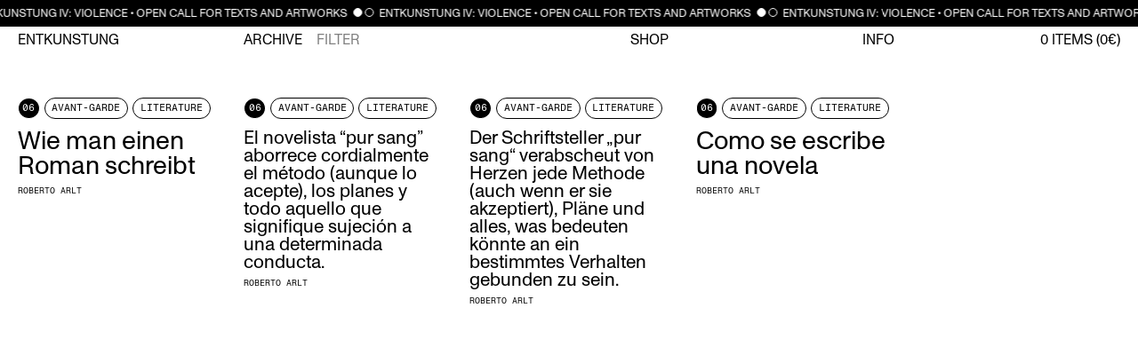

--- FILE ---
content_type: text/html; charset=UTF-8
request_url: https://entkunstung.com/archive/topic:avant-garde/format:literature/sort:title-desc
body_size: 3546
content:
<!DOCTYPE html>
<html lang="en">
<head>
    <meta charset="UTF-8">
    <meta name="viewport" content="width=device-width, initial-scale=1.0">

    <title>Archive &bull; Entkunstung</title>
    <meta name="robots" content="index,follow,noodp">
    <meta property="og:title" content="Archive &bull; Entkunstung">
    <meta property="og:type" content="website">
    <meta property="og:site_name" content="Entkunstung">
    <meta property="og:url" content="https://entkunstung.com/archive">
    <meta property="og:image" content="https://entkunstung.com/media/site/7a5671ec58-1739996472/og-preview.jpg">
    <link rel="canonical" href="https://entkunstung.com/archive">

    <link href="https://entkunstung.com/assets/dist/css/main.css" rel="stylesheet">        
    <script src="https://entkunstung.com/assets/dist/js/bundle.js"></script>
        
</head>
<body data-barba="wrapper">

<div class="topbar hidden font-style-small-caps">
    <div id="topics-filter" class="filter span-3">
        <p>Filter Topics</p>
        <a 
        data-link-slug=""
        data-param="topic"
        href="https://entkunstung.com/archive/format:literature/sort:title-desc"
        data-original-href="https://entkunstung.com/archive"
        class="all"
        >
            <div class="filter__button ">
                <span class="button">ALL</span>
            </div>
        </a>
                    <a 
            href="https://entkunstung.com/archive/topic:online/format:literature/sort:title-desc"
            data-original-href="https://entkunstung.com/archive/topic:online"
            data-link-slug="topic:online"
            data-param="topic"
            >
                <div class="filter__button ">
                    <span class="button white button-round">00</span>
                    <span class="button">Online</span>
                </div>
            </a>
                    <a 
            href="https://entkunstung.com/archive/topic:entkunstung/format:literature/sort:title-desc"
            data-original-href="https://entkunstung.com/archive/topic:entkunstung"
            data-link-slug="topic:entkunstung"
            data-param="topic"
            >
                <div class="filter__button ">
                    <span class="button white button-round">01</span>
                    <span class="button">Entkunstung</span>
                </div>
            </a>
                    <a 
            href="https://entkunstung.com/archive/topic:on-aesthetics/format:literature/sort:title-desc"
            data-original-href="https://entkunstung.com/archive/topic:on-aesthetics"
            data-link-slug="topic:on-aesthetics"
            data-param="topic"
            >
                <div class="filter__button ">
                    <span class="button white button-round">02</span>
                    <span class="button">On Aesthetics</span>
                </div>
            </a>
                    <a 
            href="https://entkunstung.com/archive/topic:on-politics/format:literature/sort:title-desc"
            data-original-href="https://entkunstung.com/archive/topic:on-politics"
            data-link-slug="topic:on-politics"
            data-param="topic"
            >
                <div class="filter__button ">
                    <span class="button white button-round">03</span>
                    <span class="button">On Politics</span>
                </div>
            </a>
                    <a 
            href="https://entkunstung.com/archive/topic:power/format:literature/sort:title-desc"
            data-original-href="https://entkunstung.com/archive/topic:power"
            data-link-slug="topic:power"
            data-param="topic"
            >
                <div class="filter__button ">
                    <span class="button white button-round">04</span>
                    <span class="button">Power</span>
                </div>
            </a>
                    <a 
            href="https://entkunstung.com/archive/topic:the-body/format:literature/sort:title-desc"
            data-original-href="https://entkunstung.com/archive/topic:the-body"
            data-link-slug="topic:the-body"
            data-param="topic"
            >
                <div class="filter__button ">
                    <span class="button white button-round">05</span>
                    <span class="button">The Body</span>
                </div>
            </a>
                    <a 
            href="https://entkunstung.com/archive/topic:avant-garde/format:literature/sort:title-desc"
            data-original-href="https://entkunstung.com/archive/topic:avant-garde"
            data-link-slug="topic:avant-garde"
            data-param="topic"
            >
                <div class="filter__button active">
                    <span class="button white button-round">06</span>
                    <span class="button">Avant-Garde</span>
                </div>
            </a>
                    <a 
            href="https://entkunstung.com/archive/topic:precariousness/format:literature/sort:title-desc"
            data-original-href="https://entkunstung.com/archive/topic:precariousness"
            data-link-slug="topic:precariousness"
            data-param="topic"
            >
                <div class="filter__button ">
                    <span class="button white button-round">07</span>
                    <span class="button">Precariousness</span>
                </div>
            </a>
                    <a 
            href="https://entkunstung.com/archive/topic:emancipation-s/format:literature/sort:title-desc"
            data-original-href="https://entkunstung.com/archive/topic:emancipation-s"
            data-link-slug="topic:emancipation-s"
            data-param="topic"
            >
                <div class="filter__button ">
                    <span class="button white button-round">08</span>
                    <span class="button">Emancipation(s)</span>
                </div>
            </a>
                    <a 
            href="https://entkunstung.com/archive/topic:fetishism/format:literature/sort:title-desc"
            data-original-href="https://entkunstung.com/archive/topic:fetishism"
            data-link-slug="topic:fetishism"
            data-param="topic"
            >
                <div class="filter__button ">
                    <span class="button white button-round">09</span>
                    <span class="button">Fetishism</span>
                </div>
            </a>
                    <a 
            href="https://entkunstung.com/archive/topic:vanity/format:literature/sort:title-desc"
            data-original-href="https://entkunstung.com/archive/topic:vanity"
            data-link-slug="topic:vanity"
            data-param="topic"
            >
                <div class="filter__button ">
                    <span class="button white button-round">10</span>
                    <span class="button">Vanity</span>
                </div>
            </a>
                    <a 
            href="https://entkunstung.com/archive/topic:time/format:literature/sort:title-desc"
            data-original-href="https://entkunstung.com/archive/topic:time"
            data-link-slug="topic:time"
            data-param="topic"
            >
                <div class="filter__button ">
                    <span class="button white button-round">11</span>
                    <span class="button">Time</span>
                </div>
            </a>
                    <a 
            href="https://entkunstung.com/archive/topic:fictions/format:literature/sort:title-desc"
            data-original-href="https://entkunstung.com/archive/topic:fictions"
            data-link-slug="topic:fictions"
            data-param="topic"
            >
                <div class="filter__button ">
                    <span class="button white button-round">12</span>
                    <span class="button">Fictions</span>
                </div>
            </a>
            </div>
    <div id="format-filter" class="filter span-1">
        <p>Filter Format</p>
        <a 
        data-link-slug=""
        data-param="format"
        href="https://entkunstung.com/archive"
        data-original-href="https://entkunstung.com/archive"
        class="all"
        >
            <div class="filter__button ">
                <span class="button">ALL</span>
            </div>
        </a>
                                                <a 
                href="https://entkunstung.com/archive/topic:avant-garde/format:essay/sort:title-desc"
                data-original-href="https://entkunstung.com/archive/format:essay"
                data-link-slug="format:essay"
                data-param="format"
                >
                    <div class="filter__button ">
                        <span 
                        class="button filter__button__span">
                            essay                        </span>
                    </div>
                </a>
                                                                                            <a 
                href="https://entkunstung.com/archive/topic:avant-garde/format:art/sort:title-desc"
                data-original-href="https://entkunstung.com/archive/format:art"
                data-link-slug="format:art"
                data-param="format"
                >
                    <div class="filter__button ">
                        <span 
                        class="button filter__button__span">
                            art                        </span>
                    </div>
                </a>
                                                            <a 
                href="https://entkunstung.com/archive/topic:avant-garde/format:interview/sort:title-desc"
                data-original-href="https://entkunstung.com/archive/format:interview"
                data-link-slug="format:interview"
                data-param="format"
                >
                    <div class="filter__button ">
                        <span 
                        class="button filter__button__span">
                            interview                        </span>
                    </div>
                </a>
                                                                                            <a 
                href="https://entkunstung.com/archive/topic:avant-garde/format:statement/sort:title-desc"
                data-original-href="https://entkunstung.com/archive/format:statement"
                data-link-slug="format:statement"
                data-param="format"
                >
                    <div class="filter__button ">
                        <span 
                        class="button filter__button__span">
                            statement                        </span>
                    </div>
                </a>
                                                            <a 
                href="https://entkunstung.com/archive/topic:avant-garde/format:poetry/sort:title-desc"
                data-original-href="https://entkunstung.com/archive/format:poetry"
                data-link-slug="format:poetry"
                data-param="format"
                >
                    <div class="filter__button ">
                        <span 
                        class="button filter__button__span">
                            poetry                        </span>
                    </div>
                </a>
                                                                                            <a 
                href="https://entkunstung.com/archive/topic:avant-garde/format:theory/sort:title-desc"
                data-original-href="https://entkunstung.com/archive/format:theory"
                data-link-slug="format:theory"
                data-param="format"
                >
                    <div class="filter__button ">
                        <span 
                        class="button filter__button__span">
                            theory                        </span>
                    </div>
                </a>
                                                            <a 
                href="https://entkunstung.com/archive/topic:avant-garde/format:literature/sort:title-desc"
                data-original-href="https://entkunstung.com/archive/format:literature"
                data-link-slug="format:literature"
                data-param="format"
                >
                    <div class="filter__button active">
                        <span 
                        class="button filter__button__span">
                            literature                        </span>
                    </div>
                </a>
                                                            <a 
                href="https://entkunstung.com/archive/topic:avant-garde/format:manifesto/sort:title-desc"
                data-original-href="https://entkunstung.com/archive/format:manifesto"
                data-link-slug="format:manifesto"
                data-param="format"
                >
                    <div class="filter__button ">
                        <span 
                        class="button filter__button__span">
                            manifesto                        </span>
                    </div>
                </a>
                                                        </div>
    <div id="sort-filter" class="filter span-1">
        <p>Sort by Topic</p>
            <a 
            href="https://entkunstung.com/archive/topic:avant-garde/format:literature/sort:topic-asc"
            data-original-href="https://entkunstung.com/archive/sort:topic-asc"
            data-link-slug="sort:topic-asc"
            data-param="sort"
            >
                <div class="filter__button ">
                    <span class="button filter__button__span">
                        123
                    </span>
                </div>
            </a>
            <a 
            href="https://entkunstung.com/archive/topic:avant-garde/format:literature/sort:topic-desc"
            data-original-href="https://entkunstung.com/archive/sort:topic-desc"
            data-link-slug="sort:topic-desc"
            data-param="sort"
            >
                <div class="filter__button ">
                    <span class="button filter__button__span">
                        321
                    </span>
                </div>
            </a>
            <!-- <a 
            data-link-slug=""
            data-param="sort"
            href="https://entkunstung.com/archive/topic:avant-garde/format:literature"
            data-original-href="https://entkunstung.com/archive"
            class="all"
            >
                <div class="filter__button ">
                    <span class="button">NONE</span>
                </div>
            </a> -->
        <p>Sort by Title</p>
            <a 
            href="https://entkunstung.com/archive/topic:avant-garde/format:literature/sort:title-asc"
            data-original-href="https://entkunstung.com/archive/sort:title-asc"
            data-link-slug="sort:title-asc"
            data-param="sort"
            >
                <div class="filter__button ">
                    <span class="button filter__button__span">
                        A-Z
                    </span>
                </div>
            </a>
            <a 
            href="https://entkunstung.com/archive/topic:avant-garde/format:literature/sort:title-desc"
            data-original-href="https://entkunstung.com/archive/sort:title-desc"
            data-link-slug="sort:title-desc"
            data-param="sort"
            >
                <div class="filter__button active">
                    <span class="button filter__button__span">
                        Z-A
                    </span>
                </div>
            </a>
    </div>
    <button class="apply-filter-button grid__item-full">
        CLOSE
    </button>
</div>
<div class="navigation__container navigation__container--top">

    <div class="marquee-container">
    <a href="https://entkunstung.com/opencall">
        <div class="marquee3k"
            style="white-space:nowrap;"  
            data-speed="0.2">
            <p>
                ENTKUNSTUNG IV: VIOLENCE • OPEN CALL FOR TEXTS AND ARTWORKS                <span class="marquee__circle marquee__circle-w"></span>
                <span class="marquee__circle marquee__circle-b"></span>
            </p>
        </div>
    </a>
    </div>

    <div class="aside shop-aside hidden">
        <div class="cart aside__inner">
                  <div class="cart__message font-style-small-caps" style="text-align: center">
      Your cart is empty.
    </div>
            </div>
        <div class="cart__after">
            <div class="cart__summary">
            <span>TOTAL</span> <span>€ <span data-merx="formatted-sum">€ 0.00</span></span>
            </div>

            <button class="button font-style-small-caps to-shopping-button">
                Continue on this&nbsp;page
            </button>

            <a href="https://entkunstung.com/checkout">
            <button class="button black font-style-small-caps to-checkout-button">
                Proceed to checkout
            </button>
            </a>
        </div>
    </div>
    <div class="aside-overlay"></div>
    
    <nav class="menu__container">
        <ul class="menu">
            <li class="menu__item menu__item-left">
                <a href="https://entkunstung.com">
                    Entkunstung                </a>
            </li>
            <li 
            class="menu__item  active"
            data-namespace="archive">
                <a href="https://entkunstung.com/archive">
                    Archive
                </a>
                <span class="menu__subitem toggle-filter-bar-btn"><a href="#">Filter</a></span>
            </li>
            <li 
            class="menu__item "
            data-namespace="shop">
                <a href="https://entkunstung.com/shop">
                    Shop
                </a>
                <span class="menu__subitem is-hidden" data-merx-hidden-when="countZero"><a href="https://entkunstung.com/checkout">Checkout (<span data-merx="count">0</span>)</a></span>
            </li>
            <li 
            class="menu__item "
            data-namespace="info">
                <a href="https://entkunstung.com/info">
                    Info
                </a>
                <span class="menu__subitem toggle-contact-aside-btn"><a href="#">Imprint</a></span>
            </li>
            <li class="menu__item menu__item-right">
                <a data-barba-prevent="self" href="https://entkunstung.com/cart">
                    <div class="merx-header">
                        <span data-merx="count">0</span>
                        Items 
                        (<span data-merx="sum">0</span>€)
                    </div>
                </a>
            </li>
        </ul>
        <button class="toggle_mobile_nav" title="menu">
            <svg viewBox="0 0 50 15" width="40" height="16">
                <rect y="0" width="50" height="2"></rect>
                <rect y="7" width="50" height="2"></rect>
                <rect y="14" width="50" height="2"></rect>
            </svg>
        </button>
    </nav>
</div>


<main data-barba="container" data-barba-namespace="archive">
<div class="grid">

<div class="grid-sizer"></div>
<div class="gutter-sizer"></div>


    <div class="post">
        <div class="post__meta font-style-small-caps">
        <a href="https://entkunstung.com/archive/topic:avant-garde"
        data-param="topic"
        data-link-slug="topic:avant-garde"
        >
            <div class="filter__button">
                <div class="button black button-round topic__number">
                    06                </div>
                <div class="button topic__label">
                    Avant-Garde                </div>
            </div>
        </a>
        <a 
        href="https://entkunstung.com/archive/format:literature"
        data-param="format"
        data-link-slug="format:literature"
        >
            <div class="button format__label">
                Literature            </div>
        </a>
        </div>
        <a href="https://entkunstung.com/archive/wie-man-einen-roman-schreibt">
                            <h2>Wie man einen Roman schreibt</h2>
                    </a>
        <div class="post__subtitles">
                            <span class="post__author">Roberto Arlt</span>
                    </div>
    </div>
</a>



    <div class="post">
        <div class="post__meta font-style-small-caps">
        <a href="https://entkunstung.com/archive/topic:avant-garde"
        data-param="topic"
        data-link-slug="topic:avant-garde"
        >
            <div class="filter__button">
                <div class="button black button-round topic__number">
                    06                </div>
                <div class="button topic__label">
                    Avant-Garde                </div>
            </div>
        </a>
        <a 
        href="https://entkunstung.com/archive/format:literature"
        data-param="format"
        data-link-slug="format:literature"
        >
            <div class="button format__label">
                Literature            </div>
        </a>
        </div>
        <a href="https://entkunstung.com/archive/como-se-escribe-una-novela">
                            <h3>El novelista “pur sang” aborrece cordialmente el método (aunque lo acepte), los planes y todo aquello que signifique sujeción a una determinada conducta.</h3>
                    </a>
        <div class="post__subtitles">
                            <span class="post__author">Roberto Arlt</span>
                    </div>
    </div>
</a>



    <div class="post">
        <div class="post__meta font-style-small-caps">
        <a href="https://entkunstung.com/archive/topic:avant-garde"
        data-param="topic"
        data-link-slug="topic:avant-garde"
        >
            <div class="filter__button">
                <div class="button black button-round topic__number">
                    06                </div>
                <div class="button topic__label">
                    Avant-Garde                </div>
            </div>
        </a>
        <a 
        href="https://entkunstung.com/archive/format:literature"
        data-param="format"
        data-link-slug="format:literature"
        >
            <div class="button format__label">
                Literature            </div>
        </a>
        </div>
        <a href="https://entkunstung.com/archive/wie-man-einen-roman-schreibt">
                            <h3>Der Schriftsteller „pur sang“ verabscheut von Herzen jede Methode (auch wenn er sie akzeptiert), Pläne und alles, was bedeuten könnte an ein bestimmtes Verhalten gebunden zu sein.</h3>
                    </a>
        <div class="post__subtitles">
                            <span class="post__author">Roberto Arlt</span>
                    </div>
    </div>
</a>



    <div class="post">
        <div class="post__meta font-style-small-caps">
        <a href="https://entkunstung.com/archive/topic:avant-garde"
        data-param="topic"
        data-link-slug="topic:avant-garde"
        >
            <div class="filter__button">
                <div class="button black button-round topic__number">
                    06                </div>
                <div class="button topic__label">
                    Avant-Garde                </div>
            </div>
        </a>
        <a 
        href="https://entkunstung.com/archive/format:literature"
        data-param="format"
        data-link-slug="format:literature"
        >
            <div class="button format__label">
                Literature            </div>
        </a>
        </div>
        <a href="https://entkunstung.com/archive/como-se-escribe-una-novela">
                            <h2>Como se escribe una novela</h2>
                    </a>
        <div class="post__subtitles">
                            <span class="post__author">Roberto Arlt</span>
                    </div>
    </div>
</a>



</div>

<nav class="pagination">

  
</nav>

<div class="page-load-status">
      <p class="infinite-scroll-request">Loading...</p>
      <div class="infinite-scroll-last">
          <span class="marquee__circle marquee__circle-w"></span>
      </div>
      <p class="infinite-scroll-error">No more pages to load</p>
</div>
<br>

</main>

</body>
</html>